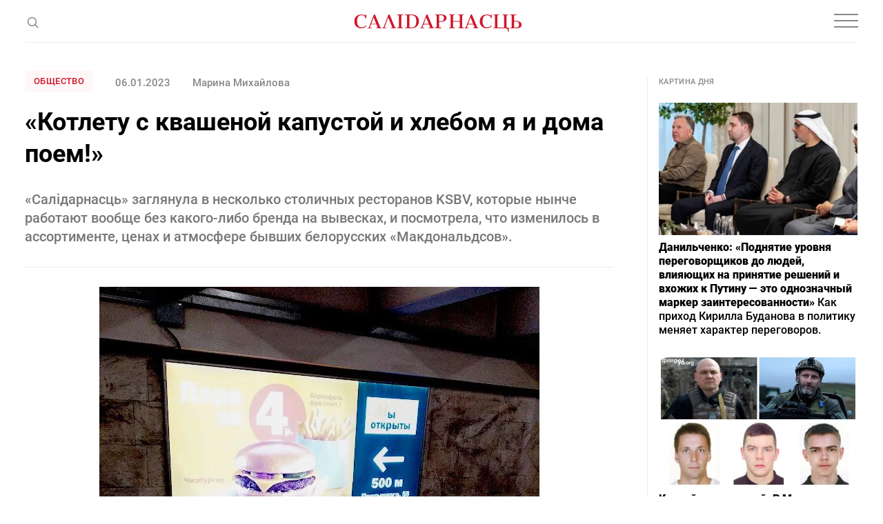

--- FILE ---
content_type: text/html; charset=utf-8
request_url: https://www.google.com/recaptcha/api2/aframe
body_size: 268
content:
<!DOCTYPE HTML><html><head><meta http-equiv="content-type" content="text/html; charset=UTF-8"></head><body><script nonce="WDlXFzi6fCBAtQSx0udYLw">/** Anti-fraud and anti-abuse applications only. See google.com/recaptcha */ try{var clients={'sodar':'https://pagead2.googlesyndication.com/pagead/sodar?'};window.addEventListener("message",function(a){try{if(a.source===window.parent){var b=JSON.parse(a.data);var c=clients[b['id']];if(c){var d=document.createElement('img');d.src=c+b['params']+'&rc='+(localStorage.getItem("rc::a")?sessionStorage.getItem("rc::b"):"");window.document.body.appendChild(d);sessionStorage.setItem("rc::e",parseInt(sessionStorage.getItem("rc::e")||0)+1);localStorage.setItem("rc::h",'1769613001815');}}}catch(b){}});window.parent.postMessage("_grecaptcha_ready", "*");}catch(b){}</script></body></html>